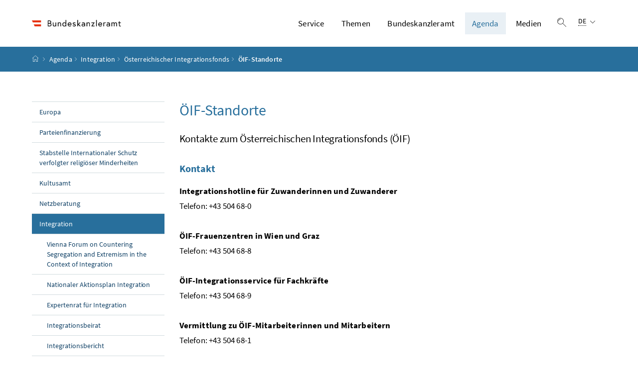

--- FILE ---
content_type: text/html;charset=UTF-8
request_url: https://www.bundeskanzleramt.gv.at/agenda/integration/oesterreichischer-integrationsfonds/integrationsfonds-standorte.html
body_size: 8880
content:
<!DOCTYPE html>
<html lang="de">
  <head>






<meta charset="UTF-8">
<title>&Ouml;IF-Standorte - Bundeskanzleramt Österreich</title>



  <link rel="stylesheet" href="/.resources/bcisa/resources/not-generated/css/pigeonblue~2026-01-14-15-55-51-011~cache.css" />

<link rel="stylesheet" href="/.resources/bcisa/resources/not-generated/css/additional/add~2026-01-14-15-55-51-017~cache.css" />

<link rel="stylesheet" href="/.resources/bcisa/resources/generated/bcisa-bundle~2026-01-14-15-55-50-980~cache.css" />


<meta name="description" content="Adressen des Österreichischer Integrationsfonds (ÖIF)">
<meta name="viewport" content="width=device-width, initial-scale=1, shrink-to-fit=no" />
<meta http-equiv="x-ua-compatible" content="ie=edge" />
<meta name="keywords" content="" />

<!-- BEGIN - og-tags VDNTE36-BCISA -->
<meta property="og:type" content="website">
<meta property="og:url" content="https://www.bundeskanzleramt.gv.at/agenda/integration/oesterreichischer-integrationsfonds/integrationsfonds-standorte.html" />
<meta property="og:title" content="&Ouml;IF-Standorte" />
<meta property="og:site_name" content="Bundeskanzleramt Österreich" />
<meta property="og:description" content="Adressen des Österreichischer Integrationsfonds (ÖIF)" />


<!-- END - og-tags VDNTE36-BCISA -->


	<link rel="shortcut icon" type="image/x-icon" href="/.resources/bcisa/resources/img/favicon~2026-01-14-15-55-50-987~cache.ico" />
      <link rel="icon" type="image/png" sizes="16x16" href="/.resources/bcisa/resources/img/favicon-16x16~2026-01-14-15-55-50-987~cache.png" />
      <link rel="icon" type="image/png" sizes="32x32" href="/.resources/bcisa/resources/img/favicon-32x32~2026-01-14-15-55-50-987~cache.png" />
      <link rel="apple-touch-icon" sizes="180x180" href="/.resources/bcisa/resources/img/apple-touch-icon~2026-01-14-15-55-50-987~cache.png" />

  </head>




  <body class=" theme-pigeonblue"  data-cookieconfig-domain="www.bundeskanzleramt.gv.at" data-contextpath="">
<div class="container-fluid" id="skiplinks-container">
	<div class="container">
		<div class="row">
			<div class="col-12">
				<nav aria-label="Seitenbereiche">
					<ul id="skiplinks">
						<li>
							<a href="#content" class="sr-only sr-only-focusable" accesskey="1">
								<span class="skiplink-text">
									Zum Inhalt <span class="sr-only" lang="en" xml:lang="en">Accesskey</span> [1]
								</span>
							</a>
						</li>
						<li>
							<a href="#topnavigation" class="sr-only sr-only-focusable" accesskey="2">
								<span class="skiplink-text">
									Zum Hauptmenü <span class="sr-only" lang="en" xml:lang="en">Accesskey</span> [2]
								</span>
							</a>
						</li>
							<li>
								<a href="#subnavigation" class="sr-only sr-only-focusable" accesskey="3">
									<span class="skiplink-text">
										Zum Untermenü <span class="sr-only" lang="en" xml:lang="en">Accesskey</span> [3]
									</span>
								</a>
							</li>
						<li>
							<a href="#search" class="sr-only sr-only-focusable" accesskey="4">
								<span class="skiplink-text">
									Zur Suche <span class="sr-only" lang="en" xml:lang="en">Accesskey</span> [4]
								</span>
							</a>
						</li>
					</ul>
				</nav>
			</div>
		</div>
	</div>
</div>

    <div id="page">
<header>
  <div id="page-top">

    <div class="container-fluid" id="header-wrapper">

      <div class="container px-0" id="header-container">

        <nav class="navbar navbar-expand-xl" aria-label="Hauptnavigation">

          <div class="container px-0 align-items-end">

              <a class="navbar-brand" href="/">
                  <img src="/.imaging/default/dam/bka/images/global/BKA_Logo_srgb_w_36hoch.png/jcr:content.png" class="img-fluid d-xl-block logo-1x" alt="Bundeskanzleramt Österreich">

              </a>

            <div class="justify-content-end ml-auto" id="topnavigation">
              <ul class="navbar-nav">



<!-- contentList -->




  			<li class="nav-item d-none d-xl-flex" role="presentation">
					<a  class="nav-link" href="/service.html">Service</a>


  				<ul role="menu" aria-label="Untermenü von Service">


                    <li role="presentation"><a href="/service/buergerservice.html" role="menuitem">Bürgerservice</a></li>



                    <li role="presentation"><a href="/service/hotline-gegen-diskriminierung-und-intoleranz.html" role="menuitem"><span dir="ltr" lang="en">Hotline</span> gegen Diskriminierung und Intoleranz</a></li>



                    <li role="presentation"><a href="/service/familien-jugend-beratung.html" role="menuitem">Beratung für Familien und Jugendliche</a></li>



                    <li role="presentation"><a href="/service/ausschreibungen-und-veroeffentlichungen.html" role="menuitem">Ausschreibungen und Veröffentlichungen</a></li>



                    <li role="presentation"><a href="/service/foerderungen-des-bundeskanzleramtes.html" role="menuitem">Förderungen</a></li>



                    <li role="presentation"><a href="/service/publikationen-aus-dem-bundeskanzleramt.html" role="menuitem">Publikationen</a></li>



                    <li role="presentation"><a href="/service/amtssignatur-bildmarke-und-verifizierung.html" role="menuitem">Amtssignatur</a></li>



                    <li role="presentation"><a href="/service/rechtsinformation.html" role="menuitem">Rechtsinformation (RIS)</a></li>



                    <li role="presentation"><a href="/service/mobile-apps.html" role="menuitem">Mobile Apps und Online-Rechner</a></li>



                    <li role="presentation"><a href="/service/corporate-design.html" role="menuitem">Corporate Design des Bundes</a></li>



                    <li role="presentation"><a href="/service/whistleblower-stelle-fuer-rechtsverletzungen.html" role="menuitem"><span dir="ltr" lang="en">Whistleblower</span>-Stelle für Rechtsverletzungen</a></li>



                    <li role="presentation"><a href="/service/inhalte-in-gebaerdensprache.html" role="menuitem">Inhalte in Gebärdensprache</a></li>



                    <li role="presentation"><a href="/service/administrative-bibliothek.html" role="menuitem">Administrative Bibliothek des Bundes</a></li>

          </ul>

  			</li>




  			<li class="nav-item d-none d-xl-flex" role="presentation">
					<a  class="nav-link" href="/themen.html">Themen</a>


  				<ul role="menu" aria-label="Untermenü von Themen">


                    <li role="presentation"><a href="/themen/bilanz2025.html" role="menuitem">Bilanz 2025</a></li>



                    <li role="presentation"><a href="/themen/stimmen-fuer-den-aufschwung.html" role="menuitem">Stimmen für den Aufschwung</a></li>



                    <li role="presentation"><a href="/themen/europa-aktuell.html" role="menuitem">Europa Aktuell</a></li>



                    <li role="presentation"><a href="/themen/bioethikkommission.html" role="menuitem">Bioethikkommission</a></li>



                    <li role="presentation"><a href="/themen/compliance.html" role="menuitem">Compliance</a></li>



                    <li role="presentation"><a href="/themen/cybersicherheit.html" role="menuitem">Cybersicherheit</a></li>



                    <li role="presentation"><a href="/themen/forschungskoordination_fti.html" role="menuitem">Forschung, Technologie und Innovation&#xa0;(FTI)</a></li>



                    <li role="presentation"><a href="/themen/nachhaltige-entwicklung-agenda-2030.html" role="menuitem">Nachhaltige Entwicklung – Agenda 2030 / SDGs</a></li>



                    <li role="presentation"><a href="/themen/sicherheitspolitik.html" role="menuitem">Sicherheitspolitik</a></li>



                    <li role="presentation"><a href="/themen/volksgruppen.html" role="menuitem">Volksgruppen</a></li>



                    <li role="presentation"><a href="/themen/auszeichnungen.html" role="menuitem">Auszeichnungen der Republik Österreich</a></li>



                    <li role="presentation"><a href="/themen/kampf-gegen-antisemitismus.html" role="menuitem">Kampf gegen Antisemitismus</a></li>



                    <li role="presentation"><a href="/themen/shoah-namensmauern.html" role="menuitem">Shoah Namensmauern</a></li>



                    <li role="presentation"><a href="/themen/kampf-gegen-desinformation.html" role="menuitem">Kampf gegen Desinformation</a></li>



                    <li role="presentation"><a href="/themen/informationsfreiheitsgesetz.html" role="menuitem">Informationsfreiheitsgesetz</a></li>



                    <li role="presentation"><a href="/themen/krisensicherheitsbuero.html" role="menuitem">Krisensicherheitsbüro</a></li>

          </ul>

  			</li>




  			<li class="nav-item d-none d-xl-flex" role="presentation">
					<a  class="nav-link" href="/bundeskanzleramt.html">Bundeskanzleramt</a>


  				<ul role="menu" aria-label="Untermenü von Bundeskanzleramt">


                    <li role="presentation"><a href="/bundeskanzleramt/bundeskanzler-christian-stocker.html" role="menuitem">Bundeskanzler Christian Stocker</a></li>



                    <li role="presentation"><a href="/bundeskanzleramt/bundesministerin-claudia-bauer.html" role="menuitem">Bundesministerin Claudia Bauer</a></li>



                    <li role="presentation"><a href="/bundeskanzleramt/staatssekretaer-alexander-proell.html" role="menuitem">Staatssekretär Alexander Pröll</a></li>



                    <li role="presentation"><a href="/bundeskanzleramt/die-bundesregierung.html" role="menuitem">Bundesregierung</a></li>



                    <li role="presentation"><a href="/bundeskanzleramt/nachrichten-der-bundesregierung.html" role="menuitem">Nachrichten</a></li>



                    <li role="presentation"><a href="/bundeskanzleramt/organisation-bundeskanzleramt.html" role="menuitem">Organisation des Bundeskanzleramtes</a></li>



                    <li role="presentation"><a href="/bundeskanzleramt/unabhaengige-verwaltungsbehoerden.html" role="menuitem">Unabhängige Verwaltungsbehörden</a></li>



                    <li role="presentation"><a href="/bundeskanzleramt/besuchen-sie-uns.html" role="menuitem">Besuchen Sie uns</a></li>



                    <li role="presentation"><a href="/bundeskanzleramt/geschichte.html" role="menuitem">Geschichte und Wissenswertes</a></li>



                    <li role="presentation"><a href="/bundeskanzleramt/kunst-im-bka.html" role="menuitem">Kunst im BKA</a></li>



                    <li role="presentation"><a href="/bundeskanzleramt/barrierefreiheit-im-bundeskanzleramt.html" role="menuitem">Barrierefreiheit im Bundeskanzleramt</a></li>

          </ul>

  			</li>




  			<li class="nav-item d-none d-xl-flex" role="presentation">
					<a  class="nav-link active" href="/agenda.html">Agenda</a>


  				<ul role="menu" aria-label="Untermenü von Agenda">


                    <li role="presentation"><a href="/agenda/europa.html" role="menuitem">Europa</a></li>



                    <li role="presentation"><a href="/agenda/parteienfinanzierung.html" role="menuitem">Parteienfinanzierung</a></li>



                    <li role="presentation"><a href="/agenda/stabstelle-internationaler-schutz-verfolgter-religioeser-minderheiten.html" role="menuitem">Stabstelle Internationaler Schutz verfolgter religiöser Minderheiten</a></li>



                    <li role="presentation"><a href="/agenda/kultusamt.html" role="menuitem">Kultusamt</a></li>



                    <li role="presentation"><a href="/agenda/netzberatung.html" role="menuitem">Netzberatung</a></li>



                    <li role="presentation"><a href="/agenda/integration.html" role="menuitem" class="active">Integration</a></li>



                    <li role="presentation"><a href="/agenda/verfassung.html" role="menuitem">Verfassungsdienst</a></li>



                    <li role="presentation"><a href="/agenda/familie.html" role="menuitem">Familie</a></li>



                    <li role="presentation"><a href="/agenda/jugend.html" role="menuitem">Jugend</a></li>



                    <li role="presentation"><a href="/agenda/zivildienst.html" role="menuitem">Zivildienst</a></li>



                    <li role="presentation"><a href="/agenda/digitalisierung.html" role="menuitem">Digitalisierung</a></li>



                    <li role="presentation"><a href="/agenda/oeffentlicher-dienst.html" role="menuitem">Öffentlicher Dienst und Verwaltungsinnovation</a></li>

          </ul>

  			</li>




  			<li class="nav-item d-none d-xl-flex" role="presentation">
					<a  class="nav-link" href="/medien.html">Medien</a>


  				<ul role="menu" aria-label="Untermenü von Medien">


                    <li role="presentation"><a href="/medien/ministerraete.html" role="menuitem">Ministerräte</a></li>



                    <li role="presentation"><a href="/medien/medienoffentliche-termine.html" role="menuitem">Medienöffentliche Termine</a></li>



                    <li role="presentation"><a href="/medien/medienangebote.html" role="menuitem">Medienangebote</a></li>



                    <li role="presentation"><a href="/medien/akkreditierung.html" role="menuitem">Akkreditierung</a></li>



                    <li role="presentation"><a href="/medien/pressekontakte.html" role="menuitem">Pressekontakte</a></li>



                    <li role="presentation"><a href="/medien/medien-und-barrierefreiheit.html" role="menuitem">Medien und Barrierefreiheit</a></li>

          </ul>

  			</li>


                <li class="nav-item text-right" id="header-buttons" role="presentation">
                  <button class="btn btn-link search-top-toggler" type="button" data-toggle="collapse" data-target="#search-top-wrapper"
                    aria-expanded="false" aria-controls="search-top-wrapper">
                    <span class="icon icon-lupe" aria-hidden="true"></span>
                    <span class="sr-only">Suche einblenden</span>
                  </button>


<!-- contentList -->


                  <button class="btn btn-link d-xl-none" type="button" title="Navigation einblenden" data-toggle="collapse" data-target="#mobileheader-wrapper" id="mobilenav-toggler">

                    <span class="icon icon-menue" aria-hidden="true"></span><span class="sr-only">Navigation einblenden</span>
                  </button>


<!-- contentList -->


<div class="dropdown d-none d-xl-inline-block text-left" id="languageDropdown">
  <button class="btn btn-link" type="button" id="languageDropdownButton" data-toggle="dropdown" aria-haspopup="true" aria-expanded="false">
    <span class="sub">
      <span class="sr-only">Sprachauswahl:</span>
      <abbr title="Deutsch">DE</abbr>
      <span class="icon icon-navigation_pfeil_unten" aria-hidden="true"></span>
    </span>
  </button>
    <div class="dropdown-menu dropdown-menu-right" aria-labelledby="languageDropdownButton">

                <a class="dropdown-item" href="/">
                  Deutsch
                </a>


                <a class="dropdown-item" href="http://www.bundeskanzleramt.gv.at/en/">
                  English
                </a>

    </div>
</div>

                </li>

              </ul>

            </div>

          </div>

        </nav>

      </div>

    </div>  <div class="container-fluid collapse" id="search-top-wrapper">
    <div class="container px-0" id="search-top-container">
        <form id="searchForm" action="/suche.html" data-bka-link="" data-bund-link="">
          <div class="input-group searchbar">
            <label for="searchFormQuerystring" class="sr-only">Suchbegriff</label>
            <input type="text" name="q" id="searchFormQuerystring" class="form-control searchFormQuerystring"  autofocus="autofocus" placeholder="Suche" />
            <div class="input-group-append">
              <button class="btn btn-brand2" id="search-top-button" title="Suchen">
                <span class="icon icon-lupe" aria-hidden="true"></span><span class="sr-only">Suchen</span>
              </button>
            </div>
          </div>
        </form>
    </div>
  </div>


<div class="container-fluid" id="breadcrumb-wrapper">
	<div class="container px-0" id="breadcrumb-container">
		<nav aria-label="Positionsanzeige">
			<ol class="breadcrumb">
				<li class="breadcrumb-item">
          <a href="/" title="Startseite"><span class="icon icon-breadcrumb_home" aria-hidden="true"></span><span class="sr-only">Startseite</span></a>
				</li>
							<li class="breadcrumb-item"><a href="/agenda.html">Agenda</a></li>
							<li class="breadcrumb-item"><a href="/agenda/integration.html">Integration</a></li>
							<li class="breadcrumb-item"><a href="/agenda/integration/oesterreichischer-integrationsfonds.html">Österreichischer&#xa0;Integrationsfonds</a></li>
					<li class="breadcrumb-item active" aria-current="page">
              ÖIF-Standorte
					</li>
			</ol>
		</nav>
	</div>
</div>

  </div>
</header>


<div id="page-bottom">

  <div class="container-fluid content-wrapper" id="content-wrapper">
    <div class="content-container container px-0">

      <div class="row">




		<div class="col-12 col-xl-3 d-none d-xl-block subnavigation" id="subnavigation">
			<nav aria-label="Unternavigation">

      <ul>
            <li class="">
              <a href="/agenda/europa.html">
                Europa
              </a>
            </li>

            <li class="">
              <a href="/agenda/parteienfinanzierung.html">
                Parteienfinanzierung
              </a>
            </li>

            <li class="">
              <a href="/agenda/stabstelle-internationaler-schutz-verfolgter-religioeser-minderheiten.html">
                Stabstelle Internationaler Schutz verfolgter religiöser Minderheiten
              </a>
            </li>

            <li class="">
              <a href="/agenda/kultusamt.html">
                Kultusamt
              </a>
            </li>

            <li class="">
              <a href="/agenda/netzberatung.html">
                Netzberatung
              </a>
            </li>

            <li class="active">
              <a href="/agenda/integration.html">
                Integration
                  <span class="sr-only"> (aktuelle Seite)</span>
              </a>

      <ul>
            <li class="">
              <a href="/agenda/integration/vienna-forum-on-countering-segregation-and-extremism-in-the-context-of-integration.html">
                <span dir="ltr" lang="en">Vienna Forum on Countering Segregation and Extremism in the Context of Integration</span>
              </a>
            </li>

            <li class="">
              <a href="/agenda/integration/nationaler-aktionsplan.html">
                Nationaler Aktionsplan Integration
              </a>
            </li>

            <li class="">
              <a href="/agenda/integration/expertenrat-integration.html">
                Expertenrat&#xa0;für Integration
              </a>
            </li>

            <li class="">
              <a href="/agenda/integration/integrationsbeirat.html">
                Integrationsbeirat
              </a>
            </li>

            <li class="">
              <a href="/agenda/integration/integrationsbericht.html">
                Integrationsbericht
              </a>
            </li>

            <li class="">
              <a href="/agenda/integration/segregationsbericht.html">
                Segregationsbericht
              </a>
            </li>

            <li class="active">
              <a href="/agenda/integration/oesterreichischer-integrationsfonds.html">
                Österreichischer&#xa0;Integrationsfonds
                  <span class="sr-only"> (aktuelle Seite)</span>
              </a>

      <ul>
            <li class="active current" aria-current="page">
              <a href="/agenda/integration/oesterreichischer-integrationsfonds/integrationsfonds-standorte.html">
                ÖIF-Standorte
                  <span class="sr-only"> (aktuelle Seite)</span>
              </a>
            </li>

      </ul>
            </li>

            <li class="">
              <a href="/agenda/integration/berufsanerkennung.html">
                Berufsanerkennung
              </a>
            </li>

            <li class="">
              <a href="/agenda/integration/staatsbuergerschaft.html">
                Staatsbürgerschaft
              </a>
            </li>

            <li class="">
              <a href="/agenda/integration/projektfoerderung.html">
                Projektförderungen Integration
              </a>
            </li>

            <li class="">
              <a href="/agenda/integration/integrationsgesetz.html">
                Integrationsgesetz
              </a>
            </li>

      </ul>
            </li>

            <li class="">
              <a href="/agenda/verfassung.html">
                Verfassungsdienst
              </a>
            </li>

            <li class="">
              <a href="/agenda/familie.html">
                Familie
              </a>
            </li>

            <li class="">
              <a href="/agenda/jugend.html">
                Jugend
              </a>
            </li>

            <li class="">
              <a href="/agenda/zivildienst.html">
                Zivildienst
              </a>
            </li>

            <li class="">
              <a href="/agenda/digitalisierung.html">
                Digitalisierung
              </a>
            </li>

            <li class="">
              <a href="/agenda/oeffentlicher-dienst.html">
                Öffentlicher Dienst und Verwaltungsinnovation
              </a>
            </li>

      </ul>
			</nav>
		</div>


        <main class="col-12 content col-xl-9" tabindex="-1" id="content" role="main">
          <h1>
            <span class="title" id="labelformodal">
              ÖIF-Standorte
            </span>
          </h1>


            <p class="abstract">Kontakte zum Österreichischen Integrationsfonds (ÖIF)</p>


          <span class="clearer"></span> 

<div class="richtext_output"><h2>Kontakt</h2>

<p><strong>Integrationshotline für Zuwanderinnen und Zuwanderer</strong><br />
Telefon: +43 504 68-0</p>

<p><strong>ÖIF-Frauenzentren in Wien und Graz</strong><br />
Telefon: +43 504 68-8</p>

<p><strong>ÖIF-Integrationsservice für Fachkräfte</strong><br />
Telefon: +43 504 68-9</p>

<p><strong>Vermittlung zu ÖIF-Mitarbeiterinnen und Mitarbeitern</strong><br />
Telefon: +43 504 68-1</p>

<h2>Standorte</h2>

<p><strong>Zentrale</strong><br />
Schlachthausgasse 30<br />
1030 Wien<br />
Telefon: +43 504 68-1<br />
E-Mail: <a href="mailto:info@integration.at" target="_blank">info@integration.at</a><br />
Website: <a href="http://www.integrationsfonds.at/" target="_blank" title="Öffnet in einem neuen Fenster">www.integrationsfonds.at</a></p>

<p><strong>Integrationszentrum Wien</strong><br />
Landstraßer Hauptstraße 26<br />
1030 Wien<br />
E-Mail:&#xa0;<a href="mailto:info@integration.at" target="_blank">info@integration.at</a></p>

<p><strong>Integrationszentrum Niederösterreich</strong><br />
Wiener Straße 12<br />
3100 Sankt Pölten<br />
E-Mail:&#xa0;<a href="mailto:info@integration.at" target="_blank">info@integration.at</a></p>

<p><strong>Integrationszentrum Steiermark</strong><br />
Reitschulgasse 19<br />
8010 Graz<br />
E-Mail:&#xa0;<a href="mailto:info@integration.at" target="_blank">info@integration.at</a></p>

<p><strong>Integrationszentrum Oberösterreich</strong><br />
Weingartshofstraße 25<br />
4020 Linz<br />
E-Mail:&#xa0;<a href="mailto:info@integration.at" target="_blank">info@integration.at</a></p>

<p><strong>Integrationszentrum Salzburg</strong><br />
Inge-Morath-Platz 18<br />
5020 Salzburg<br />
E-Mail:&#xa0;<a href="mailto:info@integration.at" target="_blank">info@integration.at</a></p>

<p><strong>Integrationszentrum Tirol</strong><br />
Lieberstraße 3<br />
6020 Innsbruck<br />
E-Mail:&#xa0;<a href="mailto:info@integration.at" target="_blank">info@integration.at</a></p>

<p><strong>Integrationszentrum Kärnten</strong><br />
10. Oktoberstraße 15<br />
9020 Klagenfurt<br />
E-Mail:&#xa0;<a href="mailto:info@integration.at" target="_blank">info@integration.at</a></p>

<p><strong>Integrationszentrum Burgenland</strong><br />
Thomas Edison Straße 2; Bauteil 2/1. Obergeschoss<br />
7000 Eisenstadt<br />
E-Mail:&#xa0;<a href="mailto:info@integration.at" target="_blank">info@integration.at</a></p>

<p><strong>Integrationszentrum Vorarlberg</strong><br />
Bahnhofstraße 10<br />
6900 Bregenz<br />
E-Mail:&#xa0;<a href="mailto:info@integration.at" target="_blank">info@integration.at</a></p>
</div>
        </main>

      </div>
    </div><!--END .content-container -->
  </div><!-- END .content-wrapper-->
</div><!--END #page-bottom-->

<footer class="mt-5">

<div class="container-fluid page-section page-section-sm bg-brand1" id="linklists-wrapper">
  <div class="container px-0" id="linklists-container">
    <div class="row">
<div class="col-12 col-lg-3">
  <h2>
    <button class="d-lg-none btn btn-link collapse-lg-down" data-toggle="collapse" data-target="#linklist_1" aria-expanded="false" aria-controls="linklist_1" id="linklist_1_heading">
      Direkt zu<span class="icon icon-navigation_pfeil_unten" aria-hidden="true"></span><span class="sr-only" data-opentext="Inhalt aufklappen" data-closetext="Inhalt zuklappen">Inhalt aufklappen</span>
    </button>
    <strong class="d-none d-lg-block">Direkt zu</strong>
  </h2>
  <nav class="collapse" role="region" id="linklist_1" aria-labelledby="linklist_1_heading">
    <ul>
        <li>
          <a href="/agenda/digitalisierung.html">
              Digitalisierung und E-Government
          </a>
        </li>
        <li>
          <a href="/agenda/europa.html">
              Europa
          </a>
        </li>
        <li>
          <a href="/agenda/familie.html">
              Familie
          </a>
        </li>
        <li>
          <a href="/agenda/integration.html">
              Integration
          </a>
        </li>
        <li>
          <a href="/agenda/jugend.html">
              Jugend
          </a>
        </li>
        <li>
          <a href="/agenda/oeffentlicher-dienst.html">
              Öffentlicher Dienst und Verwaltungsinnovation
          </a>
        </li>
        <li>
          <a href="/agenda/verfassung.html">
              Verfassung
          </a>
        </li>
        <li>
          <a href="/agenda/zivildienst.html">
              Zivildienst
          </a>
        </li>
    </ul>
  </nav>
</div>
<div class="col-12 col-lg-3">
  <h2>
    <button class="d-lg-none btn btn-link collapse-lg-down" data-toggle="collapse" data-target="#linklist_2" aria-expanded="false" aria-controls="linklist_2" id="linklist_2_heading">
      Organisation<span class="icon icon-navigation_pfeil_unten" aria-hidden="true"></span><span class="sr-only" data-opentext="Inhalt aufklappen" data-closetext="Inhalt zuklappen">Inhalt aufklappen</span>
    </button>
    <strong class="d-none d-lg-block">Organisation</strong>
  </h2>
  <nav class="collapse" role="region" id="linklist_2" aria-labelledby="linklist_2_heading">
    <ul>
        <li>
          <a href="/bundeskanzleramt/organisation-bundeskanzleramt/bundesdisziplinarbehoerde.html">
              Bundesdisziplinarbehörde
          </a>
        </li>
        <li>
          <a href="/bundeskanzleramt/organisation-bundeskanzleramt/dienststellen.html">
              Dienststellen des Bundeskanzleramts
          </a>
        </li>
        <li>
          <a href="/bundeskanzleramt/organisation-bundeskanzleramt/geschaftseinteilung.html">
              Geschäftseinteilung des Bundeskanzleramts
          </a>
        </li>
        <li>
          <a href="/bundeskanzleramt/organisation-bundeskanzleramt/kommissionen-und-beirate.html">
              Kommissionen und Beiräte im Bundeskanzleramt
          </a>
        </li>
    </ul>
  </nav>
</div>
<div class="col-12 col-lg-3">
  <h2>
    <button class="d-lg-none btn btn-link collapse-lg-down" data-toggle="collapse" data-target="#linklist_3" aria-expanded="false" aria-controls="linklist_3" id="linklist_3_heading">
      Geschichte und Wissenswertes<span class="icon icon-navigation_pfeil_unten" aria-hidden="true"></span><span class="sr-only" data-opentext="Inhalt aufklappen" data-closetext="Inhalt zuklappen">Inhalt aufklappen</span>
    </button>
    <strong class="d-none d-lg-block">Geschichte und Wissenswertes</strong>
  </h2>
  <nav class="collapse" role="region" id="linklist_3" aria-labelledby="linklist_3_heading">
    <ul>
        <li>
          <a href="/bundeskanzleramt/geschichte/kanzler-seit-1945.html">
              Bundeskanzlerin und Bundeskanzler seit 1945
          </a>
        </li>
        <li>
          <a href="/bundeskanzleramt/geschichte/geschichte-des-gebaeudes.html">
              Geschichte des Amtsgebäudes
          </a>
        </li>
        <li>
          <a href="/bundeskanzleramt/besuchen-sie-uns/gang-der-geschichte.html">
              Österreich in Europa
          </a>
        </li>
        <li>
          <a href="/bundeskanzleramt/geschichte/regierungen-seit-1945.html">
              Regierungen seit 1945
          </a>
        </li>
    </ul>
  </nav>
</div>
<div class="col-12 col-lg-3">
  <h2>
    <button class="d-lg-none btn btn-link collapse-lg-down" data-toggle="collapse" data-target="#linklist_4" aria-expanded="false" aria-controls="linklist_4" id="linklist_4_heading">
      Globale Services<span class="icon icon-navigation_pfeil_unten" aria-hidden="true"></span><span class="sr-only" data-opentext="Inhalt aufklappen" data-closetext="Inhalt zuklappen">Inhalt aufklappen</span>
    </button>
    <strong class="d-none d-lg-block">Globale Services</strong>
  </h2>
  <nav class="collapse" role="region" id="linklist_4" aria-labelledby="linklist_4_heading">
    <ul>
        <li>
          <a href="https://www.id-austria.gv.at" target="_blank" rel="noopener noreferrer" title="öffnet in einem neuen Fenster">
              ID Austria
          </a>
        </li>
        <li>
          <a href="https://www.oesterreich.gv.at" target="_blank" rel="noopener noreferrer" title="öffnet in einem neuen Fenster">
              oesterreich.gv.at
          </a>
        </li>
        <li>
          <a href="https://www.oesterreich.gv.at/ldap.html" target="_blank" rel="noopener noreferrer" title="öffnet in einem neuen Fenster">
              Personen- und Organisationsverzeichnis des Bundes
          </a>
        </li>
        <li>
          <a href="https://www.ris.bka.gv.at" target="_blank" rel="noopener noreferrer" title="öffnet in einem neuen Fenster">
              Rechtsinformationssystem (RIS)
          </a>
        </li>
        <li>
          <a href="https://usp.gv.at" target="_blank" rel="noopener noreferrer" title="öffnet in einem neuen Fenster">
              Unternehmensserviceportal (USP)
          </a>
        </li>
        <li>
          <a href="https://www.vab.gv.at" target="_blank" rel="noopener noreferrer" title="öffnet in einem neuen Fenster">
              Verwaltungsakademie des Bundes
          </a>
        </li>
    </ul>
  </nav>
</div>
    </div>
  </div>
</div>

<div class="container-fluid page-section page-section-sm" id="footer-wrapper">
  <div class="container text-center px-0" id="footer-container">



<div class="footer-links">
      <a href="/impressum-copyright.html" class="d-block d-md-inline" >
        Impressum und Copyright
      </a>

        <span class="d-none d-md-inline-block">/</span>
      <a href="/datenschutzinformation.html" class="d-block d-md-inline" >
        Datenschutzinformation
      </a>

        <span class="d-none d-md-inline-block">/</span>
      <a href="/barrierefreiheitserklaerung.html" class="d-block d-md-inline" >
        Barrierefreiheitserklärung
      </a>

        <span class="d-none d-md-inline-block">/</span>
      <a href="/kontakt.html" class="d-block d-md-inline" >
        Kontakt
      </a>


</div>

    <div class="footer-social">


  <a href="https://www.facebook.com/Bundeskanzleramt.gv.at" target="_blank" rel="noopener" title="öffnet in einem neuen Fenster">
    <span class="icon icon-social_media_facebook" aria-hidden="true"></span>
    <span class="sr-only">Bundeskanzleramt auf Facebook</span>
  </a>

  <a href="https://www.youtube.com/user/ihrbundeskanzleramt" target="_blank" rel="noopener" title="öffnet in einem neuen Fenster">
    <span class="icon icon-social_media_youtube" aria-hidden="true"></span>
    <span class="sr-only">Bundeskanzleramt auf Youtube</span>
  </a>

  <a href="https://www.instagram.com/Bundeskanzleramt.gv.at/" target="_blank" rel="noopener" title="öffnet in einem neuen Fenster">
    <span class="icon icon-social_media_instagram" aria-hidden="true"></span>
    <span class="sr-only">Bundeskanzleramt auf Instagram</span>
  </a>

    </div>




  </div>
</div>
</footer>




      <script src="/.resources/bcisa/resources/generated/bcisa-bundle~2026-01-14-15-55-50-984~cache.js"></script>

      <script src="/.resources/bcisa/resources/not-generated/scripts~2026-01-14-15-55-50-988~cache.js"></script>
      <script src="/.resources/bcisa/resources/not-generated/external-link-icon-inside-richtext~2026-01-14-15-55-50-988~cache.js"></script>


    </div>











<div class="container-fluid fullscreen collapse" id="mobileheader-wrapper">
	<div class="levels-wrapper">
		<div class="controls">
			<div class="row">
				<div class="col-6 text-left">
					<button class="btn btn-link navbar-back" title="Zurück">
						<span class="icon icon-navigation_pfeil_links_gross" aria-hidden="true"></span><span class="sr-only">Zurück</span>
					</button>
				</div>
				<div class="col-6 text-right">
					<button class="btn btn-link mobile-search-toggler" data-toggle="collapse" data-target="#mobile-search" aria-expanded="false" aria-controls="mobile-search" title="Suche einblenden">
						<span class="icon icon-lupe" aria-hidden="true"></span><span class="sr-only">Suche einblenden</span>
					</button>
					<button class="btn btn-link" title="Navigation schließen" data-toggle="collapse" data-target="#mobileheader-wrapper">
						<span class="icon icon-navigation_pfeil_schliessen_gross" aria-hidden="true"></span><span class="sr-only">Navigation schließen</span>
					</button>
				</div>
			</div>
			<div class="row collapse" id="mobile-search">
				<div class="col-12">
          <form id="searchFormMobile" action="/suche.html" data-bka-link="" data-bund-link="">
  					<div class="input-group">
  						<label for="searchFormQuerystringMobile" class="sr-only">
  							Suche
  						</label>
  						<input type="text" name="q" id="searchFormQuerystringMobile" class="form-control searchFormQuerystring" placeholder="Suche" aria-describedby="search-mobil-button">
  						<div class="input-group-append">
  							<button class="btn btn-brand1" type="button" id="search-mobil-button" title="Suchen">
  								<span class="icon icon-lupe" aria-hidden="true"></span><span class="sr-only">Suchen</span>
  							</button>
  						</div>
  					</div>
					</form>
				</div>
			</div>
		</div>


		<div class="levels">
			<ul data-bb-mobilenav-url='{
              "url": "/agenda/integration/oesterreichischer-integrationsfonds/integrationsfonds-standorte?mgnlChannel=mobilenav"
            }'>



							<li>
									<a href="/headerlinkblock/0.html">Service</a>

        <ul>


            <li>
              <a href="/service/buergerservice.html">Bürgerservice</a>


              </li>


            <li>
              <a href="/service/hotline-gegen-diskriminierung-und-intoleranz.html"><span dir="ltr" lang="en">Hotline</span> gegen Diskriminierung und Intoleranz</a>


              </li>


            <li class="hasChildren">
              <a href="/service/familien-jugend-beratung.html" data-bb-mobilenav-children="53e1937b-676e-43d7-85b8-f8f953e13f0a">Beratung für Familien und Jugendliche</a>

                  <span data-bb-mobilenav-children-reference="53e1937b-676e-43d7-85b8-f8f953e13f0a"></span>

              </li>


            <li class="hasChildren">
              <a href="/service/ausschreibungen-und-veroeffentlichungen.html" data-bb-mobilenav-children="8d556f25-0af1-4689-b4ca-fe4cf7aabd4e">Ausschreibungen und Veröffentlichungen</a>

                  <span data-bb-mobilenav-children-reference="8d556f25-0af1-4689-b4ca-fe4cf7aabd4e"></span>

              </li>


            <li class="hasChildren">
              <a href="/service/foerderungen-des-bundeskanzleramtes.html" data-bb-mobilenav-children="5fe7436b-09a4-4066-a7d5-4485c9840440">Förderungen</a>

                  <span data-bb-mobilenav-children-reference="5fe7436b-09a4-4066-a7d5-4485c9840440"></span>

              </li>


            <li class="hasChildren">
              <a href="/service/publikationen-aus-dem-bundeskanzleramt.html" data-bb-mobilenav-children="6008a2a4-8351-4072-a362-aab0bb77ea17">Publikationen</a>

                  <span data-bb-mobilenav-children-reference="6008a2a4-8351-4072-a362-aab0bb77ea17"></span>

              </li>


            <li>
              <a href="/service/amtssignatur-bildmarke-und-verifizierung.html">Amtssignatur</a>


              </li>


            <li>
              <a href="/service/rechtsinformation.html">Rechtsinformation (RIS)</a>


              </li>


            <li>
              <a href="/service/mobile-apps.html">Mobile Apps und Online-Rechner</a>


              </li>


            <li>
              <a href="/service/corporate-design.html">Corporate Design des Bundes</a>


              </li>


            <li>
              <a href="/service/whistleblower-stelle-fuer-rechtsverletzungen.html"><span dir="ltr" lang="en">Whistleblower</span>-Stelle für Rechtsverletzungen</a>


              </li>


            <li>
              <a href="/service/inhalte-in-gebaerdensprache.html">Inhalte in Gebärdensprache</a>


              </li>


            <li class="hasChildren">
              <a href="/service/administrative-bibliothek.html" data-bb-mobilenav-children="03b4d54a-5b11-44c2-9f55-380da50c8387">Administrative Bibliothek des Bundes</a>

                  <span data-bb-mobilenav-children-reference="03b4d54a-5b11-44c2-9f55-380da50c8387"></span>

              </li>
        </ul>
              </li>

							<li>
									<a href="/headerlinkblock/00.html">Themen</a>

        <ul>


            <li>
              <a href="/themen/bilanz2025.html">Bilanz 2025</a>


              </li>


            <li class="hasChildren">
              <a href="/themen/stimmen-fuer-den-aufschwung.html" data-bb-mobilenav-children="0f115973-8d2a-4e11-9237-aae812cf6890">Stimmen für den Aufschwung</a>

                  <span data-bb-mobilenav-children-reference="0f115973-8d2a-4e11-9237-aae812cf6890"></span>

              </li>


            <li class="hasChildren">
              <a href="/themen/europa-aktuell.html" data-bb-mobilenav-children="dc46e8ea-9962-4a6b-a287-b5cefd1a661e">Europa Aktuell</a>

                  <span data-bb-mobilenav-children-reference="dc46e8ea-9962-4a6b-a287-b5cefd1a661e"></span>

              </li>


            <li class="hasChildren">
              <a href="/themen/bioethikkommission.html" data-bb-mobilenav-children="a5200f4a-909d-48b4-9c34-579144323470">Bioethikkommission</a>

                  <span data-bb-mobilenav-children-reference="a5200f4a-909d-48b4-9c34-579144323470"></span>

              </li>


            <li class="hasChildren">
              <a href="/themen/compliance.html" data-bb-mobilenav-children="fe40c1a4-13e5-478c-82ff-6a8d35664945">Compliance</a>

                  <span data-bb-mobilenav-children-reference="fe40c1a4-13e5-478c-82ff-6a8d35664945"></span>

              </li>


            <li class="hasChildren">
              <a href="/themen/cybersicherheit.html" data-bb-mobilenav-children="6d8f1475-95c3-4d14-a18d-33d5f728c65d">Cybersicherheit</a>

                  <span data-bb-mobilenav-children-reference="6d8f1475-95c3-4d14-a18d-33d5f728c65d"></span>

              </li>


            <li class="hasChildren">
              <a href="/themen/forschungskoordination_fti.html" data-bb-mobilenav-children="294199d7-773c-4da3-8646-545b0b46bd75">Forschung, Technologie und Innovation&#xa0;(FTI)</a>

                  <span data-bb-mobilenav-children-reference="294199d7-773c-4da3-8646-545b0b46bd75"></span>

              </li>


            <li class="hasChildren">
              <a href="/themen/nachhaltige-entwicklung-agenda-2030.html" data-bb-mobilenav-children="bbe7dc3f-d376-4b65-9737-029e3aa941e0">Nachhaltige Entwicklung – Agenda 2030 / SDGs</a>

                  <span data-bb-mobilenav-children-reference="bbe7dc3f-d376-4b65-9737-029e3aa941e0"></span>

              </li>


            <li class="hasChildren">
              <a href="/themen/sicherheitspolitik.html" data-bb-mobilenav-children="92a9d352-38a0-45ac-87c9-edf2376b1cbe">Sicherheitspolitik</a>

                  <span data-bb-mobilenav-children-reference="92a9d352-38a0-45ac-87c9-edf2376b1cbe"></span>

              </li>


            <li class="hasChildren">
              <a href="/themen/volksgruppen.html" data-bb-mobilenav-children="57d5f440-670e-4431-9981-863a1fc23a61">Volksgruppen</a>

                  <span data-bb-mobilenav-children-reference="57d5f440-670e-4431-9981-863a1fc23a61"></span>

              </li>


            <li>
              <a href="/themen/auszeichnungen.html">Auszeichnungen der Republik Österreich</a>


              </li>


            <li>
              <a href="/themen/kampf-gegen-antisemitismus.html">Kampf gegen Antisemitismus</a>


              </li>


            <li>
              <a href="/themen/shoah-namensmauern.html">Shoah Namensmauern</a>


              </li>


            <li class="hasChildren">
              <a href="/themen/kampf-gegen-desinformation.html" data-bb-mobilenav-children="369de248-f615-4d5b-9e03-23e85f7fb4b1">Kampf gegen Desinformation</a>

                  <span data-bb-mobilenav-children-reference="369de248-f615-4d5b-9e03-23e85f7fb4b1"></span>

              </li>


            <li class="hasChildren">
              <a href="/themen/informationsfreiheitsgesetz.html" data-bb-mobilenav-children="c9dd502a-9b53-4239-aa4c-2a79931a8f88">Informationsfreiheitsgesetz</a>

                  <span data-bb-mobilenav-children-reference="c9dd502a-9b53-4239-aa4c-2a79931a8f88"></span>

              </li>


            <li class="hasChildren">
              <a href="/themen/krisensicherheitsbuero.html" data-bb-mobilenav-children="9135f432-614f-4986-aee4-2f33a97c465e">Krisensicherheitsbüro</a>

                  <span data-bb-mobilenav-children-reference="9135f432-614f-4986-aee4-2f33a97c465e"></span>

              </li>
        </ul>
              </li>

							<li>
									<a href="/headerlinkblock/01.html">Bundeskanzleramt</a>

        <ul>


            <li class="hasChildren">
              <a href="/bundeskanzleramt/bundeskanzler-christian-stocker.html" data-bb-mobilenav-children="62944bfa-e548-491a-b972-2279993d4bfb">Bundeskanzler Christian Stocker</a>

                  <span data-bb-mobilenav-children-reference="62944bfa-e548-491a-b972-2279993d4bfb"></span>

              </li>


            <li>
              <a href="/bundeskanzleramt/bundesministerin-claudia-bauer.html">Bundesministerin Claudia Bauer</a>


              </li>


            <li>
              <a href="/bundeskanzleramt/staatssekretaer-alexander-proell.html">Staatssekretär Alexander Pröll</a>


              </li>


            <li class="hasChildren">
              <a href="/bundeskanzleramt/die-bundesregierung.html" data-bb-mobilenav-children="d8af1e7e-7062-4190-b7ae-2d744c122f90">Bundesregierung</a>

                  <span data-bb-mobilenav-children-reference="d8af1e7e-7062-4190-b7ae-2d744c122f90"></span>

              </li>


            <li class="hasChildren">
              <a href="/bundeskanzleramt/nachrichten-der-bundesregierung.html" data-bb-mobilenav-children="78be41e0-0acd-4587-a318-4da175fb04c7">Nachrichten</a>

                  <span data-bb-mobilenav-children-reference="78be41e0-0acd-4587-a318-4da175fb04c7"></span>

              </li>


            <li class="hasChildren">
              <a href="/bundeskanzleramt/organisation-bundeskanzleramt.html" data-bb-mobilenav-children="220aaa10-ed13-40dc-967c-3a368e93d5d7">Organisation des Bundeskanzleramtes</a>

                  <span data-bb-mobilenav-children-reference="220aaa10-ed13-40dc-967c-3a368e93d5d7"></span>

              </li>


            <li class="hasChildren">
              <a href="/bundeskanzleramt/unabhaengige-verwaltungsbehoerden.html" data-bb-mobilenav-children="45223ad4-19d6-45a9-bbfb-3418e53664e2">Unabhängige Verwaltungsbehörden</a>

                  <span data-bb-mobilenav-children-reference="45223ad4-19d6-45a9-bbfb-3418e53664e2"></span>

              </li>


            <li class="hasChildren">
              <a href="/bundeskanzleramt/besuchen-sie-uns.html" data-bb-mobilenav-children="88f25386-a1da-45bf-9ca8-d84afbcc5f0c">Besuchen Sie uns</a>

                  <span data-bb-mobilenav-children-reference="88f25386-a1da-45bf-9ca8-d84afbcc5f0c"></span>

              </li>


            <li class="hasChildren">
              <a href="/bundeskanzleramt/geschichte.html" data-bb-mobilenav-children="0e708d7d-9331-4de8-bf7a-037dc5cc5ae7">Geschichte und Wissenswertes</a>

                  <span data-bb-mobilenav-children-reference="0e708d7d-9331-4de8-bf7a-037dc5cc5ae7"></span>

              </li>


            <li>
              <a href="/bundeskanzleramt/kunst-im-bka.html">Kunst im BKA</a>


              </li>


            <li>
              <a href="/bundeskanzleramt/barrierefreiheit-im-bundeskanzleramt.html">Barrierefreiheit im Bundeskanzleramt</a>


              </li>
        </ul>
              </li>

							<li>
									<a href="/headerlinkblock/02.html">Agenda</a>

        <ul>


            <li class="hasChildren">
              <a href="/agenda/europa.html" data-bb-mobilenav-children="20068cab-d197-4537-ab74-8f7320a574ba">Europa</a>

                  <span data-bb-mobilenav-children-reference="20068cab-d197-4537-ab74-8f7320a574ba"></span>

              </li>


            <li class="hasChildren">
              <a href="/agenda/parteienfinanzierung.html" data-bb-mobilenav-children="f6422c65-3693-434d-816d-a244b099620f">Parteienfinanzierung</a>

                  <span data-bb-mobilenav-children-reference="f6422c65-3693-434d-816d-a244b099620f"></span>

              </li>


            <li class="hasChildren">
              <a href="/agenda/stabstelle-internationaler-schutz-verfolgter-religioeser-minderheiten.html" data-bb-mobilenav-children="362626da-c10e-4cc1-a774-79f6aca75221">Stabstelle Internationaler Schutz verfolgter religiöser Minderheiten</a>

                  <span data-bb-mobilenav-children-reference="362626da-c10e-4cc1-a774-79f6aca75221"></span>

              </li>


            <li class="hasChildren">
              <a href="/agenda/kultusamt.html" data-bb-mobilenav-children="a6cb3621-70d9-46f4-8231-c80a23febc09">Kultusamt</a>

                  <span data-bb-mobilenav-children-reference="a6cb3621-70d9-46f4-8231-c80a23febc09"></span>

              </li>


            <li>
              <a href="/agenda/netzberatung.html">Netzberatung</a>


              </li>


            <li class="hasChildren">
              <a href="/agenda/integration.html" data-bb-mobilenav-children="33c2738f-935a-442c-9f6f-ca9137ac20a7">Integration</a>

                  <span data-bb-mobilenav-children-reference="33c2738f-935a-442c-9f6f-ca9137ac20a7"></span>

              </li>


            <li class="hasChildren">
              <a href="/agenda/verfassung.html" data-bb-mobilenav-children="3a424f38-8041-4235-a026-563a2ce1089b">Verfassungsdienst</a>

                  <span data-bb-mobilenav-children-reference="3a424f38-8041-4235-a026-563a2ce1089b"></span>

              </li>


            <li class="hasChildren">
              <a href="/agenda/familie.html" data-bb-mobilenav-children="bb3481d9-c789-48d0-8ba9-a04f75d2f299">Familie</a>

                  <span data-bb-mobilenav-children-reference="bb3481d9-c789-48d0-8ba9-a04f75d2f299"></span>

              </li>


            <li class="hasChildren">
              <a href="/agenda/jugend.html" data-bb-mobilenav-children="e93e924e-7fbd-4688-908d-fb7aa194a5a8">Jugend</a>

                  <span data-bb-mobilenav-children-reference="e93e924e-7fbd-4688-908d-fb7aa194a5a8"></span>

              </li>


            <li class="hasChildren">
              <a href="/agenda/zivildienst.html" data-bb-mobilenav-children="34eb2ad1-04b3-4ab6-847c-5b4e1f7e6964">Zivildienst</a>

                  <span data-bb-mobilenav-children-reference="34eb2ad1-04b3-4ab6-847c-5b4e1f7e6964"></span>

              </li>


            <li class="hasChildren">
              <a href="/agenda/digitalisierung.html" data-bb-mobilenav-children="df9840db-dc1d-4eae-96b9-f18df6506e65">Digitalisierung</a>

                  <span data-bb-mobilenav-children-reference="df9840db-dc1d-4eae-96b9-f18df6506e65"></span>

              </li>


            <li class="hasChildren">
              <a href="/agenda/oeffentlicher-dienst.html" data-bb-mobilenav-children="c34cd1c9-614f-4fa9-bec3-a2d96b2bb761">Öffentlicher Dienst und Verwaltungsinnovation</a>

                  <span data-bb-mobilenav-children-reference="c34cd1c9-614f-4fa9-bec3-a2d96b2bb761"></span>

              </li>
        </ul>
              </li>

							<li>
									<a href="/headerlinkblock/03.html">Medien</a>

        <ul>


            <li>
              <a href="/medien/ministerraete.html">Ministerräte</a>


              </li>


            <li>
              <a href="/medien/medienoffentliche-termine.html">Medienöffentliche Termine</a>


              </li>


            <li class="hasChildren">
              <a href="/medien/medienangebote.html" data-bb-mobilenav-children="6eec6816-e941-4750-b8d2-2073ce7c1bb2">Medienangebote</a>

                  <span data-bb-mobilenav-children-reference="6eec6816-e941-4750-b8d2-2073ce7c1bb2"></span>

              </li>


            <li class="hasChildren">
              <a href="/medien/akkreditierung.html" data-bb-mobilenav-children="d4e825c0-e207-43ef-8bc7-8256485d1089">Akkreditierung</a>

                  <span data-bb-mobilenav-children-reference="d4e825c0-e207-43ef-8bc7-8256485d1089"></span>

              </li>


            <li>
              <a href="/medien/pressekontakte.html">Pressekontakte</a>


              </li>


            <li>
              <a href="/medien/medien-und-barrierefreiheit.html">Medien und Barrierefreiheit</a>


              </li>
        </ul>
              </li>

			</ul>
			<div id="mobile-nav-footer">
			
			  <div class="footer-links">
          <p class="mb-4">
            <span class="d-block">Sprachauswahl:</span>
            <strong><span class="sr-only">Ausgewählte Sprache:</span>Deutsch</strong>
                    / <a href="/">
                      Deutsch
                    </a>
                    / <a href="http://www.bundeskanzleramt.gv.at/en/">
                      English
                    </a>
          </p>
        </div>
			
			</div>
		</div>
	</div>
</div>

  </body>
</html>


--- FILE ---
content_type: text/css;charset=UTF-8
request_url: https://www.bundeskanzleramt.gv.at/.resources/bcisa/resources/not-generated/css/additional/add~2026-01-14-15-55-51-017~cache.css
body_size: 2269
content:
/* Start videoYouTubeStageHeader.ftl */

.video-row {
  justify-content: center;
  padding-top: 30px;
}

.video-desc {
  margin-bottom: 30px;
}

@media screen and (max-width: 420px){
  .video-desc{
    padding-left: 10px;
  }
}

.video-row .main-content{
  padding: 0px 3px;
}

/* End videoYouTubeStageHeader.ftl */
@media screen and (max-width: 768px){
  nav .overview-list .card-body{
    padding-top: 1.875rem;
  }
}


#linklists-container h2 {
  margin-bottom: .9375rem
}

table.table tbody th,
table.table tfoot th,
table.table tbody th[scope="row"] {
  background-color: #e6ecee;
  color: #000;
}

#zisa-search-results table.table tbody th,
#zisa-search-results table.table tfoot th,
#zisa-search-results table.table tbody th[scope="row"] {
  background-color: var(--brand1);
  color: var(--white);
}

/* removed 2022-05-05 because of customer wish */
/*
.container-fluid.page-title.page-title-slider {
  margin-bottom: 30px;
}
*/

.alert-danger .overview .card-title {
  color: #000;
}

.alert-danger .overview li .card {
  border-bottom-color: #a9a9a9
}

.content table p {
  margin-bottom: 0px;
}

.textOnlySlide .card-body {
  padding-left: 5.625rem !important;
  padding-right: 5.625rem !important;
  padding-bottom: 3rem !important;
}

/* auto height slider elements on desktop */
.slick-slide {
  height: 0px!important;
  min-height: 210px;
}

.slick-slide.slick-active {
  height: 100% !important;
}

@media screen and (max-width: 1199px) {
  .slick-slide {
    min-height: 180px;
  }
}

.page-title .slick-prev, .page-title .slick-next {
  top: 40% !important;
}

[data-bb-mashup-item] a.mashup-link:hover {
  text-decoration: underline;
  color: var(--brand1);
}

.publication-item .card {
  margin-bottom: 1.875rem !important;
}

.overview.overview-blocked .card-title .card-title-heading strong {
  display: initial;
}

.filter-box {
  margin-top: 0.5rem;
  margin-bottom: 1rem;
}

.filter-box-headline {
  color: var(--brand1);
  font-size: 1rem;
  font-weight: 400;
}

.filter-box label {
  font-size: .875rem;
}

.filter-box-count-number,
.btn-reset {
  color: #595959;
  font-size: .875rem;
}

.filter-box-count-number {
  min-width: 24px;
  text-align: right;
  margin-top: 0;
}

.filter-box .form-check .form-check-input{
  margin-top: .4rem;
}

.filter-box .form-check .form-check-input:focus {
  outline-offset: .1875rem;
  outline-width: .1875rem;
  outline-color: var(--brand1);
  outline-style: solid;
}

/* .filter-box button.btn-link:focus {
  border-color: var(--brand1);
  outline: 0 !important;
  border-width: .1875rem;
} */

input[type="checkbox"] {
  accent-color: var(--brand1)
}

.filter-box ul li button {
  text-align: left;
}

.filter-box ul li button[aria-expanded="true"] .icon {
  transform: rotate(180deg);
}

.filter-box ul li ul li:last-of-type {
  margin-bottom: 1rem !important;
}

.toc ul li.toc-p-1 {
  padding-left:1.5em;
}
.toc ul li.toc-p-2 {
  padding-left:3em;
}
.toc ul li.toc-p-3 {
  padding-left:4em;
}

/* override theme css colors */
.theme-fog .overview.overview-tilebackground .overview-item .card-link {
  background-color:#eee;
}
.theme-fog .overview.overview-tilebackground .overview-item .card-link:hover, .theme-fog .overview.overview-tilebackground .overview-item .card-link:focus {
  background-color:#6b6b6b;
}

.btn-notfall-text {
  background-color: rgba(107,107,107,.1);
  padding-left: 14px;
  padding-right: 14px;
  padding-top: 8px;
  padding-bottom: 8px;
}

@media screen and (max-width: 576px) {
  .btn-notfall-text {
    padding-left: 0;
    padding-right: 0;
    background-color: transparent;
  }
}

nav.navbar.nav-grid .navbar-nav .nav-item:not(.header-button) .container-fluid ul {
  display: grid !important;
  grid-template-columns: repeat(auto-fill, minmax(25%, 1fr));
  width: 100%;
  column-gap: normal !important;
}

.toc-body {
  padding-left: 10px;
  border-left: 4px solid var(--brand1);
}

body.orange #page-bottom h1 .title{
  border-left: 6px solid #ed6d42;
  padding-left: 14px;
}

body.orange #page-bottom h2 {
  border-left: 4px solid #ed6d42;
  padding-left: 10px;
}

body.orange #page-bottom h3 {
  border-left: 3px solid #ed6d42;
  padding-left: 10px;
}

body.orange #page-bottom .card-collapse-heading {
  border-left: 0px solid #ed6d42;
  padding-left: 0;
}


body.red #page-bottom h1 .title{
  border-left: 6px solid #9e0529;
  padding-left: 14px;
}

body.red #page-bottom h2 {
  border-left: 4px solid #9e0529;
  padding-left: 10px;
}

body.red #page-bottom h3 {
  border-left: 3px solid #9e0529;
  padding-left: 10px;
}

body.red #page-bottom .card-collapse-heading {
  border-left: 0px solid #9e0529;
  padding-left: 0;
}

body.cyan #page-bottom h1 .title{
  border-left: 6px solid #3bacbe;
  padding-left: 14px;
}

body.cyan #page-bottom h2 {
  border-left: 4px solid #3bacbe;
  padding-left: 10px;
}

body.cyan #page-bottom h3 {
  border-left: 3px solid #3bacbe;
  padding-left: 10px;
}

body.cyan #page-bottom .card-collapse-heading {
  border-left: 0px solid #3bacbe;
  padding-left: 0;
}

body.blue #page-bottom h1 .title{
  border-left: 6px solid #0063a3;
  padding-left: 14px;
}

body.blue #page-bottom h2 {
  border-left: 4px solid #0063a3;
  padding-left: 10px;
}

body.blue #page-bottom h3 {
  border-left: 3px solid #0063a3;
  padding-left: 10px;
}

body.blue #page-bottom .card-collapse-heading {
  border-left: 0px solid #0063a3;
  padding-left: 0;
}

body.green #page-bottom h1 .title{
  border-left: 6px solid #4d9553;
  padding-left: 14px;
}

body.green #page-bottom h2 {
  border-left: 4px solid #4d9553;
  padding-left: 10px;
}

body.green #page-bottom h3 {
  border-left: 3px solid #4d9553;
  padding-left: 10px;
}

body.green #page-bottom .card-collapse-heading {
  border-left: 0px solid #4d9553;
  padding-left: 0;
}

body.violet #page-bottom h1 .title{
  border-left: 6px solid #6b498c;
  padding-left: 14px;
}

body.violet #page-bottom h2 {
  border-left: 4px solid #6b498c;
  padding-left: 10px;
}

body.violet #page-bottom h3 {
  border-left: 3px solid #6b498c;
  padding-left: 10px;
}

body.violet #page-bottom .card-collapse-heading {
  border-left: 0px solid #6b498c;
  padding-left: 0;
}

.card-collapse-content .row {
  margin: auto;
}

.icon-koffer-temp {
  fill: var(--brand1);
  width: 24px;
  height: 23px;
  margin-right: 10px;
}

.flipbook-float {
  width: 50%;
  float: left;
  padding: 0 1rem;
}

@media screen and (max-width: 767px) {
  .flipbook-float {
    width: 100%;
    padding: 0;
    float: none;
  }
}

.absenceMailLinks {
  margin-bottom: 1.875rem;
}

.absenceFormLegend {
  font-size: inherit;
  line-height: initial;
}

.text-muted-fog-on-bg {
  color: #5c6369 !important
}

.pe-none {
  pointer-events: none;
}

.generatedLinkDiv .btn-disabled {
  background: #7b7b7b;
  border-color: #7b7b7b;
}

.section-wrapper.campaign-theme-dark .card-collapse .card-collapse-heading a .icon-navigation_pfeil_oben, .section-wrapper.campaign-theme-dark .card-collapse .card-collapse-heading a .icon-navigation_pfeil_unten, .section-wrapper.campaign-theme-dark .card-collapse .card-collapse-heading button .icon-navigation_pfeil_oben, .section-wrapper.campaign-theme-dark .card-collapse .card-collapse-heading button .icon-navigation_pfeil_unten,
.section-wrapper.campaign-theme-black .card-collapse .card-collapse-heading a .icon-navigation_pfeil_oben, .section-wrapper.campaign-theme-black .card-collapse .card-collapse-heading a .icon-navigation_pfeil_unten, .section-wrapper.campaign-theme-black .card-collapse .card-collapse-heading button .icon-navigation_pfeil_oben, .section-wrapper.campaign-theme-black .card-collapse .card-collapse-heading button .icon-navigation_pfeil_unten {
  color: var(--brand1);
}

.section-wrapper.campaign-theme-dark .card-collapse-content .richtext_output,
.section-wrapper.campaign-theme-black .card-collapse-content .richtext_output {
  color: #000 !important;
}

.section-wrapper.campaign-theme-black .content .modal .modal-body h4,
.section-wrapper.campaign-theme-black .content .modal .modal-body h5,
.section-wrapper.campaign-theme-black .content .modal .modal-body p,
.section-wrapper.campaign-theme-black .content .modal .modal-body .richtext_output,
.section-wrapper.campaign-theme-dark .content .modal .modal-body h4,
.section-wrapper.campaign-theme-dark .content .modal .modal-body h5,
.section-wrapper.campaign-theme-dark .content .modal .modal-body p,
.section-wrapper.campaign-theme-dark .content .modal .modal-body .richtext_output {
  color: initial;
}

.activity-searchresults.no-filter li:first-child .card {
  padding-top: 0;
}

.overview.activity-searchresults li:not(.slick-slide) .card {
  padding: 0.75rem 0;
}

.content.page-section.bg-brand1.text-white .overview-item.highlight .card-link {
  background-color: var(--brand2);
}

.theme-fog .content.page-section.bg-light .overview-item.highlight .card-link {
  background-color: #6b6b6b;
}

.theme-fog .content.page-section.bg-light .overview .card-title .card-title-heading {
  color: #000;
}

.theme-fog .content.page-section.bg-light .overview .overview-item.highlight .card-title-heading,
.theme-fog .content.page-section.bg-light .overview .overview-item.highlight .card-body,
.theme-fog .content.page-section.bg-light .overview .overview-item.highlight .card-text .more {
  color: #fff;
}

.theme-fog .overview .overview-item .card-text .more,
.theme-fog .page-section .page-section-header .text-right a:not(.btn) {
  color: #000;
}

.text-white .overview .overview-item .card-text .more {
  color: #fff;
}

.bg-brand1 .alert.alert-danger {
  background-color: red;
}

/* make all text select and copy able */
html, body, body * {
  -moz-user-select: auto;
  -khtml-user-select: auto;
  -webkit-user-select: auto;
  -ms-user-select: auto;
  user-select: auto;
}

/* überschreiben für wcag bis fog-theme aktualisiert wird */
.theme-fog nav.navbar .nav-link.active {
  color: #000 !important;
}
.theme-fog nav.navbar .nav-link.open.active {
  color: #fff !important
}

.theme-darkblue .overview-slider .overview-slider-text abbr[title],
.theme-green .overview-slider .overview-slider-text abbr[title],
.theme-olive .overview-slider .overview-slider-text abbr[title],
.theme-red .overview-slider .overview-slider-text abbr[title],
.theme-fog .overview-slider .overview-slider-text abbr[title],
.theme-pigeonblue .overview-slider .overview-slider-text abbr[title],
.campaign-theme-light .overview-slider .overview-slider-text abbr[title],
.campaign-theme-grey .overview-slider .overview-slider-text abbr[title],
.campaign-theme-white .overview-slider .overview-slider-text abbr[title] {
  border-bottom: 1px dotted #fff;
}
